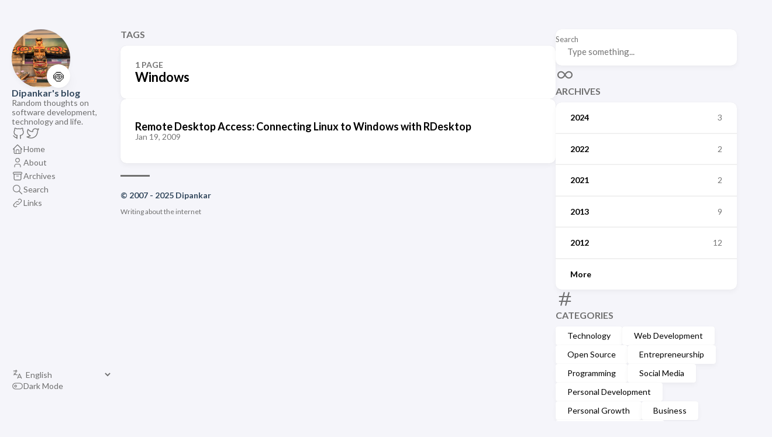

--- FILE ---
content_type: text/html
request_url: https://www.desinerd.com/tags/windows/
body_size: 4102
content:
<!doctype html><html lang=en dir=ltr><head><meta charset=utf-8><meta name=viewport content='width=device-width,initial-scale=1'><meta name=description content="Random thoughts on software development, technology and life."><title>Tag: Windows - Dipankar's blog</title>
<link rel=canonical href=https://www.desinerd.com/tags/windows/><link rel=stylesheet href=/scss/style.min.663803bebe609202d5b39d848f2d7c2dc8b598a2d879efa079fa88893d29c49c.css><meta property='og:title' content="Tag: Windows - Dipankar's blog"><meta property='og:description' content="Random thoughts on software development, technology and life."><meta property='og:url' content='https://www.desinerd.com/tags/windows/'><meta property='og:site_name' content="Dipankar's blog"><meta property='og:type' content='website'><meta property='og:updated_time' content=' 2025-11-16T23:27:18+00:00 '><meta name=twitter:site content="@https://www.twitter.com/dipankarsarkar"><meta name=twitter:creator content="@https://www.twitter.com/dipankarsarkar"><meta name=twitter:title content="Tag: Windows - Dipankar's blog"><meta name=twitter:description content="Random thoughts on software development, technology and life."><link rel=alternate type=application/rss+xml href=https://www.desinerd.com/tags/windows/index.xml><script defer data-domain=desinerd.com src=https://plausible-app.skelfresearch.uk/js/script.file-downloads.hash.outbound-links.pageview-props.tagged-events.js></script><script>window.plausible=window.plausible||function(){(window.plausible.q=window.plausible.q||[]).push(arguments)}</script></head><body><script>(function(){const e="StackColorScheme";localStorage.getItem(e)||localStorage.setItem(e,"auto")})()</script><script>(function(){const t="StackColorScheme",e=localStorage.getItem(t),n=window.matchMedia("(prefers-color-scheme: dark)").matches===!0;e=="dark"||e==="auto"&&n?document.documentElement.dataset.scheme="dark":document.documentElement.dataset.scheme="light"})()</script><div class="container main-container flex on-phone--column extended"><aside class="sidebar left-sidebar sticky"><button class="hamburger hamburger--spin" type=button id=toggle-menu aria-label="Toggle Menu">
<span class=hamburger-box><span class=hamburger-inner></span></span></button><header><figure class=site-avatar><a href=/><img src=/img/avatar_hu15221758293716784203.png width=300 height=400 class=site-logo loading=lazy alt=Avatar>
</a><span class=emoji>🍥</span></figure><div class=site-meta><h1 class=site-name><a href=/>Dipankar's blog</a></h1><h2 class=site-description>Random thoughts on software development, technology and life.</h2></div></header><ol class=menu-social><li><a href=https://github.com/dipankar target=_blank title=GitHub rel=me><svg class="icon icon-tabler icon-tabler-brand-github" width="24" height="24" viewBox="0 0 24 24" stroke-width="2" stroke="currentcolor" fill="none" stroke-linecap="round" stroke-linejoin="round"><path stroke="none" d="M0 0h24v24H0z" fill="none"/><path d="M9 19c-4.3 1.4-4.3-2.5-6-3m12 5v-3.5c0-1 .1-1.4-.5-2 2.8-.3 5.5-1.4 5.5-6a4.6 4.6.0 00-1.3-3.2 4.2 4.2.0 00-.1-3.2s-1.1-.3-3.5 1.3a12.3 12.3.0 00-6.2.0C6.5 2.8 5.4 3.1 5.4 3.1a4.2 4.2.0 00-.1 3.2A4.6 4.6.0 004 9.5c0 4.6 2.7 5.7 5.5 6-.6.6-.6 1.2-.5 2V21"/></svg></a></li><li><a href=https://twitter.com/dipankarsarkar target=_blank title=Twitter rel=me><svg class="icon icon-tabler icon-tabler-brand-twitter" width="24" height="24" viewBox="0 0 24 24" stroke-width="2" stroke="currentcolor" fill="none" stroke-linecap="round" stroke-linejoin="round"><path stroke="none" d="M0 0h24v24H0z" fill="none"/><path d="M22 4.01c-1 .49-1.98.689-3 .99-1.121-1.265-2.783-1.335-4.38-.737S11.977 6.323 12 8v1c-3.245.083-6.135-1.395-8-4 0 0-4.182 7.433 4 11-1.872 1.247-3.739 2.088-6 2 3.308 1.803 6.913 2.423 10.034 1.517 3.58-1.04 6.522-3.723 7.651-7.742a13.84 13.84.0 00.497-3.753C20.18 7.773 21.692 5.25 22 4.009z"/></svg></a></li></ol><ol class=menu id=main-menu><li><a href=/><svg class="icon icon-tabler icon-tabler-home" width="24" height="24" viewBox="0 0 24 24" stroke-width="2" stroke="currentcolor" fill="none" stroke-linecap="round" stroke-linejoin="round"><path stroke="none" d="M0 0h24v24H0z"/><polyline points="5 12 3 12 12 3 21 12 19 12"/><path d="M5 12v7a2 2 0 002 2h10a2 2 0 002-2v-7"/><path d="M9 21v-6a2 2 0 012-2h2a2 2 0 012 2v6"/></svg>
<span>Home</span></a></li><li><a href=/about/><svg class="icon icon-tabler icon-tabler-user" width="24" height="24" viewBox="0 0 24 24" stroke-width="2" stroke="currentcolor" fill="none" stroke-linecap="round" stroke-linejoin="round"><path stroke="none" d="M0 0h24v24H0z"/><circle cx="12" cy="7" r="4"/><path d="M6 21v-2a4 4 0 014-4h4a4 4 0 014 4v2"/></svg>
<span>About</span></a></li><li><a href=/archives/><svg class="icon icon-tabler icon-tabler-archive" width="24" height="24" viewBox="0 0 24 24" stroke-width="2" stroke="currentcolor" fill="none" stroke-linecap="round" stroke-linejoin="round"><path stroke="none" d="M0 0h24v24H0z"/><rect x="3" y="4" width="18" height="4" rx="2"/><path d="M5 8v10a2 2 0 002 2h10a2 2 0 002-2V8"/><line x1="10" y1="12" x2="14" y2="12"/></svg>
<span>Archives</span></a></li><li><a href=/search/><svg class="icon icon-tabler icon-tabler-search" width="24" height="24" viewBox="0 0 24 24" stroke-width="2" stroke="currentcolor" fill="none" stroke-linecap="round" stroke-linejoin="round"><path stroke="none" d="M0 0h24v24H0z"/><circle cx="10" cy="10" r="7"/><line x1="21" y1="21" x2="15" y2="15"/></svg>
<span>Search</span></a></li><li><a href=/links/><svg class="icon icon-tabler icon-tabler-link" width="24" height="24" viewBox="0 0 24 24" stroke-width="2" stroke="currentcolor" fill="none" stroke-linecap="round" stroke-linejoin="round"><path stroke="none" d="M0 0h24v24H0z"/><path d="M10 14a3.5 3.5.0 005 0l4-4a3.5 3.5.0 00-5-5l-.5.5"/><path d="M14 10a3.5 3.5.0 00-5 0l-4 4a3.5 3.5.0 005 5l.5-.5"/></svg>
<span>Links</span></a></li><li class=menu-bottom-section><ol class=menu><li id=i18n-switch><svg class="icon icon-tabler icon-tabler-language" width="24" height="24" viewBox="0 0 24 24" stroke-width="2" stroke="currentcolor" fill="none" stroke-linecap="round" stroke-linejoin="round"><path stroke="none" d="M0 0h24v24H0z" fill="none"/><path d="M4 5h7"/><path d="M9 3v2c0 4.418-2.239 8-5 8"/><path d="M5 9c-.003 2.144 2.952 3.908 6.7 4"/><path d="M12 20l4-9 4 9"/><path d="M19.1 18h-6.2"/></svg>
<select name=language title=language onchange="window.location.href=this.selectedOptions[0].value"><option value=https://www.desinerd.com/ selected>English</option><option value=https://www.desinerd.com/bn/>বাংলা</option><option value=https://www.desinerd.com/ca/>Català</option><option value=https://www.desinerd.com/de/>Deutsch</option><option value=https://www.desinerd.com/el/>Ελληνικά</option><option value=https://www.desinerd.com/ar/>العربية</option><option value=https://www.desinerd.com/es/>Español</option><option value=https://www.desinerd.com/fr/>Français</option><option value=https://www.desinerd.com/hu/>Magyar</option><option value=https://www.desinerd.com/id/>Bahasa Indonesia</option><option value=https://www.desinerd.com/it/>Italiano</option><option value=https://www.desinerd.com/ja/>日本語</option><option value=https://www.desinerd.com/ko/>한국어</option><option value=https://www.desinerd.com/nl/>Nederlands</option><option value=https://www.desinerd.com/pt-br/>Português (Brasil)</option><option value=https://www.desinerd.com/th/>ไทย</option><option value=https://www.desinerd.com/uk/>Українська</option><option value=https://www.desinerd.com/zh-cn/>简体中文</option><option value=https://www.desinerd.com/zh-hk/>繁體中文 (香港)</option><option value=https://www.desinerd.com/zh-tw/>繁體中文 (台灣)</option><option value=https://www.desinerd.com/bg/>Български</option><option value=https://www.desinerd.com/cs/>Čeština</option><option value=https://www.desinerd.com/fi/>Suomi</option><option value=https://www.desinerd.com/he/>עברית</option><option value=https://www.desinerd.com/pl/>Polski</option><option value=https://www.desinerd.com/pt-pt/>Português (Portugal)</option><option value=https://www.desinerd.com/ro/>Română</option><option value=https://www.desinerd.com/ru/>Русский</option><option value=https://www.desinerd.com/sk/>Slovenčina</option><option value=https://www.desinerd.com/sv/>Svenska</option><option value=https://www.desinerd.com/ta/>தமிழ்</option><option value=https://www.desinerd.com/tr/>Türkçe</option><option value=https://www.desinerd.com/vi/>Tiếng Việt</option></select></li><li id=dark-mode-toggle><svg class="icon icon-tabler icon-tabler-toggle-left" width="24" height="24" viewBox="0 0 24 24" stroke-width="2" stroke="currentcolor" fill="none" stroke-linecap="round" stroke-linejoin="round"><path stroke="none" d="M0 0h24v24H0z"/><circle cx="8" cy="12" r="2"/><rect x="2" y="6" width="20" height="12" rx="6"/></svg>
<svg class="icon icon-tabler icon-tabler-toggle-right" width="24" height="24" viewBox="0 0 24 24" stroke-width="2" stroke="currentcolor" fill="none" stroke-linecap="round" stroke-linejoin="round"><path stroke="none" d="M0 0h24v24H0z"/><circle cx="16" cy="12" r="2"/><rect x="2" y="6" width="20" height="12" rx="6"/></svg>
<span>Dark Mode</span></li></ol></li></ol></aside><aside class="sidebar right-sidebar sticky"><form action=/search/ class="search-form widget"><p><label>Search</label>
<input name=keyword required placeholder="Type something...">
<button title=Search><svg class="icon icon-tabler icon-tabler-search" width="24" height="24" viewBox="0 0 24 24" stroke-width="2" stroke="currentcolor" fill="none" stroke-linecap="round" stroke-linejoin="round"><path stroke="none" d="M0 0h24v24H0z"/><circle cx="10" cy="10" r="7"/><line x1="21" y1="21" x2="15" y2="15"/></svg></button></p></form><section class="widget archives"><div class=widget-icon><svg class="icon icon-tabler icon-tabler-infinity" width="24" height="24" viewBox="0 0 24 24" stroke-width="2" stroke="currentcolor" fill="none" stroke-linecap="round" stroke-linejoin="round"><path stroke="none" d="M0 0h24v24H0z"/><path d="M9.828 9.172a4 4 0 100 5.656A10 10 0 0012 12a10 10 0 012.172-2.828 4 4 0 110 5.656A10 10 0 0112 12 10 10 0 009.828 9.172"/></svg></div><h2 class="widget-title section-title">Archives</h2><div class=widget-archive--list><div class=archives-year><a href=/archives/#2024><span class=year>2024</span>
<span class=count>3</span></a></div><div class=archives-year><a href=/archives/#2022><span class=year>2022</span>
<span class=count>2</span></a></div><div class=archives-year><a href=/archives/#2021><span class=year>2021</span>
<span class=count>2</span></a></div><div class=archives-year><a href=/archives/#2013><span class=year>2013</span>
<span class=count>9</span></a></div><div class=archives-year><a href=/archives/#2012><span class=year>2012</span>
<span class=count>12</span></a></div><div class=archives-year><a href=/archives/#2011><span class=year>More</span></a></div></div></section><section class="widget tagCloud"><div class=widget-icon><svg class="icon icon-tabler icon-tabler-hash" width="24" height="24" viewBox="0 0 24 24" stroke-width="2" stroke="currentcolor" fill="none" stroke-linecap="round" stroke-linejoin="round"><path stroke="none" d="M0 0h24v24H0z"/><line x1="5" y1="9" x2="19" y2="9"/><line x1="5" y1="15" x2="19" y2="15"/><line x1="11" y1="4" x2="7" y2="20"/><line x1="17" y1="4" x2="13" y2="20"/></svg></div><h2 class="widget-title section-title">Categories</h2><div class=tagCloud-tags><a href=/categories/technology/ class=font_size_105>Technology
</a><a href=/categories/web-development/ class=font_size_38>Web Development
</a><a href=/categories/open-source/ class=font_size_27>Open Source
</a><a href=/categories/entrepreneurship/ class=font_size_18>Entrepreneurship
</a><a href=/categories/programming/ class=font_size_16>Programming
</a><a href=/categories/social-media/ class=font_size_16>Social Media
</a><a href=/categories/personal-development/ class=font_size_14>Personal Development
</a><a href=/categories/personal-growth/ class=font_size_11>Personal Growth
</a><a href=/categories/business/ class=font_size_10>Business
</a><a href=/categories/software-development/ class=font_size_9>Software Development</a></div></section><section class="widget tagCloud"><div class=widget-icon><svg class="icon icon-tabler icon-tabler-tag" width="24" height="24" viewBox="0 0 24 24" stroke-width="2" stroke="currentcolor" fill="none" stroke-linecap="round" stroke-linejoin="round"><path stroke="none" d="M0 0h24v24H0z"/><path d="M11 3l9 9a1.5 1.5.0 010 2l-6 6a1.5 1.5.0 01-2 0L3 11V7a4 4 0 014-4h4"/><circle cx="9" cy="9" r="2"/></svg></div><h2 class="widget-title section-title">Tags</h2><div class=tagCloud-tags><a href=/tags/open-source/ class=font_size_54>Open Source
</a><a href=/tags/web-development/ class=font_size_30>Web Development
</a><a href=/tags/entrepreneurship/ class=font_size_14>Entrepreneurship
</a><a href=/tags/python/ class=font_size_12>Python
</a><a href=/tags/django/ class=font_size_8>Django
</a><a href=/tags/innovation/ class=font_size_8>Innovation
</a><a href=/tags/performance-optimization/ class=font_size_8>Performance Optimization
</a><a href=/tags/tech-entrepreneurship/ class=font_size_8>Tech Entrepreneurship
</a><a href=/tags/personal-growth/ class=font_size_7>Personal Growth
</a><a href=/tags/slideshare/ class=font_size_7>Slideshare</a></div></section></aside><main class="main full-width"><header><h3 class=section-title>Tags</h3><div class=section-card><div class=section-details><h3 class=section-count>1 page</h3><h1 class=section-term>Windows</h1></div></div></header><section class=article-list--compact><article><a href=/p/linux-to-windows-remote-desktop-rdesktop/><div class=article-details><h2 class=article-title>Remote Desktop Access: Connecting Linux to Windows with RDesktop</h2><footer class=article-time><time datetime=2009-01-19T00:00:00Z>Jan 19, 2009</time></footer></div></a></article></section><footer class=site-footer><section class=copyright>&copy;
2007 -
2025 Dipankar</section><section class=powerby>Writing about the internet<br></section></footer></main></div><script src=https://cdn.jsdelivr.net/npm/node-vibrant@3.1.6/dist/vibrant.min.js integrity="sha256-awcR2jno4kI5X0zL8ex0vi2z+KMkF24hUW8WePSA9HM=" crossorigin=anonymous></script><script type=text/javascript src=/ts/main.1e9a3bafd846ced4c345d084b355fb8c7bae75701c338f8a1f8a82c780137826.js defer></script><script>(function(){const e=document.createElement("link");e.href="https://fonts.googleapis.com/css2?family=Lato:wght@300;400;700&display=swap",e.type="text/css",e.rel="stylesheet",document.head.appendChild(e)})()</script><script defer src="https://static.cloudflareinsights.com/beacon.min.js/vcd15cbe7772f49c399c6a5babf22c1241717689176015" integrity="sha512-ZpsOmlRQV6y907TI0dKBHq9Md29nnaEIPlkf84rnaERnq6zvWvPUqr2ft8M1aS28oN72PdrCzSjY4U6VaAw1EQ==" data-cf-beacon='{"version":"2024.11.0","token":"c983e666b9a44158b56074fb9a0c7bfe","r":1,"server_timing":{"name":{"cfCacheStatus":true,"cfEdge":true,"cfExtPri":true,"cfL4":true,"cfOrigin":true,"cfSpeedBrain":true},"location_startswith":null}}' crossorigin="anonymous"></script>
</body></html>